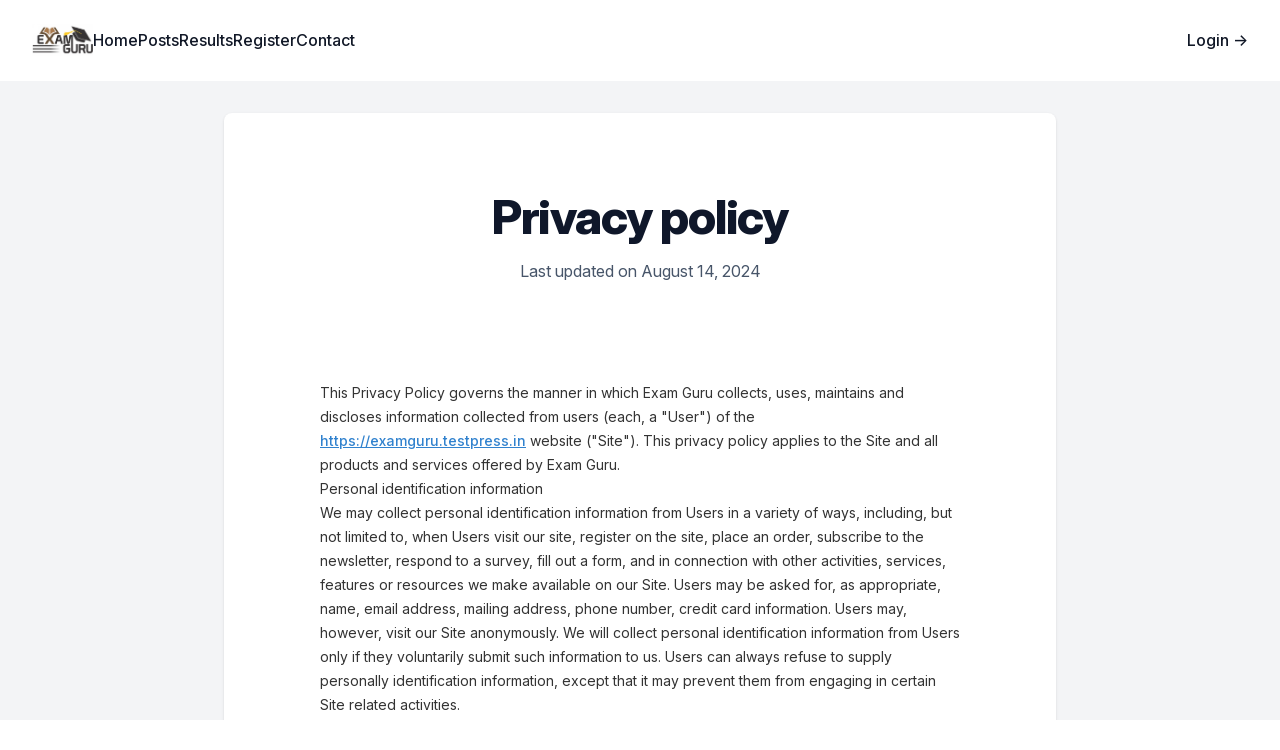

--- FILE ---
content_type: text/html; charset=utf-8
request_url: https://examguru.testpress.in/privacy/
body_size: 7986
content:
<!DOCTYPE html>
<html lang="en">
<head>
  <meta charset="UTF-8">
  <meta http-equiv="X-UA-Compatible" content="IE=edge">
  <meta name="viewport" content="width=device-width, initial-scale=1.0">
  <title>
     Privacy Policy - Exam Guru's Online Exam Platform 
  </title>
  <meta name="title" content="Exam Guru Online Examination Platform"/>
  <meta name="description" itemprop="description" content="">
  <meta name="author" content="">
  <meta name="keywords" content="">
  <link rel='shortcut icon' href='https://d3s6oy9po4wbh4.cloudfront.net/i/ec8282a5e7a446e89a3586965288824b.png' />
  <!-- Facbook Open Graph -->
  <meta property="og:title" content="Exam Guru Online Examination Platform" />
  <meta property="og:type" content="website" />
  <meta property="og:description" content="" />
  <meta property="og:url" content="https://examguru.testpress.in/privacy/" />
  <meta property="og:image" content="https://d3s6oy9po4wbh4.cloudfront.net/institute/media.examguru.testpress.in/logos/d6537e01281b45848826f726a21ede77.png"/>

  <link href="https://static.testpress.in/static/css/tailwind.css" rel="stylesheet">
  
  
  <link rel="stylesheet" href="https://static.testpress.in/static/js/glider_js/glider.min.css">
  

  <script type="module">
  const instituteSettings = {
    courseEnabled: "True",
    storeEnabled: "True",
    forumEnabled: "False",
    postEnabled: "True",
    helpdeskEnabled: "False",
    customTestEnabled: "False",
  };
  const userPermissions = {
    view_exam: "false",
    view_course: "false",
    view_ticket: "false",
    view_tickettopic: "false",
    view_post: "false",
    view_postcategory: "false",
    view_forumthread: "false",
    view_forumthreadcategory: "false",
    view_product: "false",
    view_productcategory: "false",
    view_membership: "false",
    view_batch: "false",
    view_role: "false",
    view_questionset: "false",
    view_question: "false",
    view_subject: "false"
  };

  const membershipStatus = "";
  const cdnUrl = "https://d3s6oy9po4wbh4.cloudfront.net/";
  const staticUrl = "https://static.testpress.in/static/";

  import globalSearchModule  from "https://static.testpress.in/static/global_search/search.js?v=8.0";

  document.addEventListener("alpine:init", () => {
    Alpine.data("globalSearch", () => globalSearchModule({
        instituteSettings: instituteSettings,
        userPermissions: userPermissions,
        membershipStatus: membershipStatus,
        staticUrl: staticUrl,
        cdnUrl: cdnUrl,
    }));
});

</script>

  <script defer src="https://static.testpress.in/static/js/alpine.min.js"></script>
  <script defer src="https://static.testpress.in/static/js/alpinejs-focus.min.js"></script>
  <link rel="stylesheet" href="https://static.testpress.in/static/css/inter.css">
  <script src="https://static.testpress.in/static/js/htmx.min.js"></script>

  <script src="https://static.testpress.in/static/js/preline/2.7.0/dist/preline.js"></script>

  
</head>
<body class="" >
  <style>
  /* Overlay */
  .step-up-auth-modal {
    position: fixed;
    inset: 0;
    z-index: 50;
    display: flex;
    align-items: center;
    justify-content: center;
    background-color: rgba(17, 24, 39, 0.5); /* gray-900/50 */
  }

  .step-up-auth-hidden {
    display: none;
  }

  /* Card */
  .step-up-auth-card {
    width: 100%;
    max-width: 24rem; /* max-w-sm */
    background-color: #ffffff;
    border-radius: 0.5rem;
    box-shadow: 0 20px 25px -5px rgba(0,0,0,0.1),
                0 10px 10px -5px rgba(0,0,0,0.04);
  }

  /* Header */
  .step-up-auth-header {
    padding: 1rem 1.5rem;
    border-bottom: 1px solid #e5e7eb; /* gray-200 */
  }

  .step-up-auth-title {
    font-size: 1.125rem; /* text-lg */
    font-weight: 600;
    color: #111827; /* gray-900 */
    margin: 0;
  }

  .step-up-auth-subtitle {
    margin-top: 0.25rem;
    font-size: 0.875rem; /* text-sm */
    color: #4b5563; /* gray-600 */
  }

  /* Body */
  .step-up-auth-body {
    padding: 1rem 1.5rem;
  }

  .step-up-auth-input {
    display: block;
    width: 100%;
    padding: 0.5rem 0.75rem;
    font-size: 0.875rem;
    border: 1px solid #d1d5db; /* gray-300 */
    border-radius: 0.375rem;
    box-shadow: 0 1px 2px rgba(0,0,0,0.05);
  }

  .step-up-auth-input:focus {
    outline: none;
    border-color: #10b981; /* emerald-500 */
    box-shadow: 0 0 0 1px #10b981;
  }

  .step-up-auth-error {
    margin-top: 1rem;
    font-size: 0.875rem;
    color: #dc2626; /* red-600 */
  }

  /* Footer */
  .step-up-auth-footer {
    display: flex;
    justify-content: flex-end;
    gap: 0.75rem;
    padding: 1rem 1.5rem;
    background-color: #f9fafb; /* gray-50 */
    border-radius: 0 0 0.5rem 0.5rem;
  }

  /* Buttons */
  .step-up-auth-btn {
    font-size: 0.875rem;
    font-weight: 600;
    padding: 0.5rem 1rem;
    border-radius: 0.375rem;
    cursor: pointer;
    border: none;
  }

  .step-up-auth-btn:disabled {
    cursor: not-allowed;
    opacity: 0.6;
  }

  /* Secondary (Cancel) */
  .step-up-auth-btn-secondary {
    background: none;
    color: #374151; /* gray-700 */
  }

  .step-up-auth-btn-secondary:hover:not(:disabled) {
    color: #111827; /* gray-900 */
  }

  /* Primary (Confirm) */
  .step-up-auth-btn-primary {
    background-color: #059669; /* emerald-600 */
    color: #ffffff;
  }

  .step-up-auth-btn-primary:hover:not(:disabled) {
    background-color: #10b981; /* emerald-500 */
  }

  .step-up-auth-btn-primary:focus {
    outline: none;
    box-shadow: 0 0 0 2px #059669;
  }
</style>


<!-- Step up authentication modal -->
<div id="step_up_authentication_modal" class="step-up-auth-modal step-up-auth-hidden">
  <form id="step_up_authentication_form">
    <div class="step-up-auth-card">
      <!-- Header -->
      <div class="step-up-auth-header">
        <h3 class="step-up-auth-title">Verify it's really you</h3>
        <p class="step-up-auth-subtitle">
          Please re-enter your password to continue with this action.
        </p>
      </div>

      <!-- Body -->
      <div class="step-up-auth-body">
        <input
          type="password"
          id="step_up_auth_password"
          placeholder="Enter your password"
          class="step-up-auth-input"
          autofocus
        />

        <p id="step_up_auth_error" class="step-up-auth-error"></p>
      </div>

      <!-- Footer -->
      <div class="step-up-auth-footer">
        <button
          type="button"
          onclick="closeStepUpAuthModal({ cancelled: true })"
          class="step-up-auth-btn step-up-auth-btn-secondary"
        >
          Cancel
        </button>

        <button
          type="submit"
          class="step-up-auth-btn step-up-auth-btn-primary"
        >
          Confirm
        </button>
      </div>
    </div>
  </form>
</div>

<script>
  const stepUpAuthModal = document.getElementById("step_up_authentication_modal");
  const stepUpAuthform = document.getElementById("step_up_authentication_form");
  const stepUpAuthPasswordInput = document.getElementById("step_up_auth_password");
  const stepUpAuthErrorEl = document.getElementById("step_up_auth_error");
  const stepUpAuthSubmitBtn = stepUpAuthform.querySelector('button[type="submit"]');

  let stepUpAuthResolve = null;
  let stepUpAuthReject = null;


  /* --- Disable submit if password < 1 character --- */
  function updateStepUpAuthButtonState() {
    stepUpAuthSubmitBtn.disabled = stepUpAuthPasswordInput.value.length < 1;
  }

  stepUpAuthPasswordInput.addEventListener("input", updateStepUpAuthButtonState);
  updateStepUpAuthButtonState(); // initial state


  // Factory: returns a fetch-compatible function that retries once after showing auth modal
  function createStepUpAuthFetch() {
    let hasRetried = false;
  
    return async function stepUpAuthFetch(input, init) {
      // perform initial request
      let response = await fetch(input, init);

      // If backend asks for auth, show modal and retry once
      if (
        response.status === 403 &&
        response.headers.get("X-Step-Up-Auth-Required") === "password" &&
        !hasRetried
      ) {
        if (typeof showStepUpAuthModal === 'function') {
          hasRetried = true;
          await showStepUpAuthModal(); // resolves only when password confirmed
          // retry original fetch and return that response
          response = await fetch(input, init);
        }
      }
  
      return response;
    };
  }


  async function checkIfStepUpAuthenticationNeeded() {
    const stepUpAuthFetch = createStepUpAuthFetch();
    const probeResponse = await stepUpAuthFetch(
      "/step-up-auth/check",
      {
        method: "POST",
        credentials: "same-origin",
        headers: {
          "X-CSRFToken": "bZYdfUIQ4rmGYz5jw1PCwhj1uldcZTzjWTtWqht6Z81zv8yfTiLa9xNry3izXPzn",
        },
      }
    );

    if (!probeResponse.ok) {
      // Probe indicates an actual error (not auth) — you can surface it to user or handle gracefully.
      // Example: parse JSON and show error, or just return to let client handle.
      let payload = null;
      try { payload = await probeResponse.json(); } catch (_) {}
      return;
    }
    return probeResponse;
  }

  
  /* --- HTMX interceptor (capture phase) --- */
  document.body.addEventListener("htmx:beforeRequest", async function (e) {
    const elt = e.detail.elt;
  
    if (!(elt instanceof HTMLFormElement)) return;
    if (!elt.matches("form[data-step-up-auth-aware]")) return;
    
    // Already verified → let HTMX proceed
    if (elt.dataset.stepUpAuthVerified === "true") {
      delete elt.dataset.stepUpAuthVerified;
      return;
    }
  
    // Stop HTMX request for now
    e.preventDefault();
  
    try {
      await checkIfStepUpAuthenticationNeeded()
      elt.dataset.stepUpAuthVerified = "true";
      htmx.trigger(elt, "submit");
    } catch (err) {
      console.error("Step up authentication check failed", err);
    }
  }, true);

    
  /* --- Form interceptor (capture phase) --- */
  document.addEventListener("submit", async function (e) {
    const form = e.target;
  
    if (!(form instanceof HTMLFormElement)) return;
    if (!form.matches("form[data-step-up-auth-aware]")) return;
    if (isEventFromHTMX(e)) return;

    // Allow native submit if already verified
    if (form.dataset.stepUpAuthVerified === "true") {
      delete form.dataset.stepUpAuthVerified;
      return;
    }
  
    e.preventDefault();
    
    try {
      await checkIfStepUpAuthenticationNeeded()
      form.dataset.stepUpAuthVerified = "true";
      form.submit();
    } catch (err) {
      console.error("Error during form step up auth probe:", err);
    }
  }, true);
  

  function isEventFromHTMX(event) {
    if (
      event.target.hasAttribute("hx-post") ||
      event.target.hasAttribute("hx-put") ||
      event.target.hasAttribute("hx-patch") ||
      event.target.hasAttribute("hx-delete") ||
      event.detail?.elt
    ) return true;
    return false;
  };


  /* --- Modal helpers (assumes modal exists in DOM) --- */
  document.getElementById("step_up_authentication_form").addEventListener("submit", async function (e) {
      e.preventDefault(); // stops native submit
      await confirmStepUpAuthPassword();
    }
  );
  

  function showStepUpAuthModal() {
    return new Promise((resolve, reject) => {
      if (!stepUpAuthModal) return reject(new Error("stepUpAuthModal not found"));
      stepUpAuthResolve = resolve;
      stepUpAuthReject = reject;

      stepUpAuthModal.classList.remove("step-up-auth-hidden");
      stepUpAuthPasswordInput.value = "";
      stepUpAuthPasswordInput.focus();
      stepUpAuthErrorEl.textContent = "";

      updateStepUpAuthButtonState();
    });
  }


  async function confirmStepUpAuthPassword() {
    const password = (stepUpAuthPasswordInput || {}).value || "";
  
    if (password.length < 1) {
      stepUpAuthErrorEl.textContent = "Password is required.";
      return;
    }
  
    stepUpAuthSubmitBtn.disabled = true;
    stepUpAuthSubmitBtn.textContent = "Confirming…";
  
    try {
      const res = await fetch("/step-up-auth/authenticate", {
        method: "POST",
        credentials: "same-origin",
        headers: {
          "Content-Type": "application/json",
          "X-CSRFToken": "bZYdfUIQ4rmGYz5jw1PCwhj1uldcZTzjWTtWqht6Z81zv8yfTiLa9xNry3izXPzn",
        },
        body: JSON.stringify({ password }),
      });
  
      if (res.status === 429) {
        const data = await res.json();
        const retryAfter = data.retry_after_seconds ?? 60;
      
        stepUpAuthErrorEl.textContent =
          `Too many attempts. Try again in ${retryAfter} seconds.`;
      
        startCooldown(retryAfter);
        return;
      }
  
      if (res.ok) {
        closeStepUpAuthModal();
  
        if (stepUpAuthResolve) {
          stepUpAuthResolve();
          stepUpAuthResolve = null;
          stepUpAuthReject = null;
        }
        return;
      }
  
      if (res.status === 403) {
        stepUpAuthErrorEl.textContent = "Incorrect password";
        return;
      }

      stepUpAuthErrorEl.textContent = "Something went wrong. Please try again.";
  
    } catch (err) {
      stepUpAuthErrorEl.textContent = "Network error. Please try again.";
    } finally {
      stepUpAuthSubmitBtn.disabled = false;
      stepUpAuthSubmitBtn.textContent = "Confirm";
    }
  }  


  function startCooldown(seconds) {
    stepUpAuthSubmitBtn.disabled = true;
  
    let remaining = seconds;
    stepUpAuthSubmitBtn.textContent = `Try again in ${remaining}s`;
  
    const timer = setInterval(() => {
      remaining -= 1;
  
      if (remaining <= 0) {
        clearInterval(timer);
        stepUpAuthSubmitBtn.disabled = false;
        stepUpAuthSubmitBtn.textContent = "Confirm";
        stepUpAuthErrorEl.textContent = "";
        return;
      }
  
      stepUpAuthSubmitBtn.textContent = `Try again in ${remaining}s`;
      stepUpAuthSubmitBtn.disabled = true;
    }, 1000);
  }
  

  function closeStepUpAuthModal({ cancelled = false } = {}) {
    if (!stepUpAuthModal) return;
    stepUpAuthModal.classList.add("step-up-auth-hidden");
    stepUpAuthPasswordInput.value = "";
    stepUpAuthErrorEl.textContent = "";

    if (cancelled && stepUpAuthReject) {
      stepUpAuthReject(new Error("Authentication cancelled by user"));
      stepUpAuthReject = null;
      stepUpAuthResolve = null;
    }
    updateStepUpAuthButtonState();
  }
</script>


  <div class="w-full absolute left-0 flex flex-col top-20 items-center gap-2 z-20">

</div>



  
  <style>
  :root {
    --color-primary: 88, 188, 152;
    --color-secondary: 19, 41, 98;
  }
  </style>

  <header>
    

  </header>
  


<div class="min-h-screen bg-gray-100 flex flex-col">
  <div class="flex-1">
    
      

  <header x-data="{isOpen: false }" class="bg-white border-opacity-30 z-50 border-white sticky top-0 border-b">
  <nav class="text-gray-900 mx-auto flex max-w-7xl items-center justify-between p-6 lg:px-8 w-full" aria-label="Global">
    <div class="flex items-center gap-x-12">
      <a href="/" class="-m-1.5 p-1.5">
        <span class="sr-only">Institute Logo</span>
        
          <img class="h-8 w-auto" src="https://d3s6oy9po4wbh4.cloudfront.net/institute/media.examguru.testpress.in/logos/d6537e01281b45848826f726a21ede77.png" alt="">
        
      </a>
      <div class="hidden lg:flex lg:gap-x-8">
        <a href="/" class="text-base font-medium leading-6">Home</a>
        
          <a href="/posts/" class="text-base font-medium leading-6">Posts</a>
        
        
          <a href="/results/" class="text-base font-medium leading-6">Results</a>
        
        
          <a href="/register/" class="text-base font-medium leading-6">Register</a>
        
        <a href="/contact/" class="text-base font-medium leading-6">Contact</a>
      </div>
    </div>
    <div class="hidden lg:flex">
      
        <a href="/login/" class="text-base font-medium leading-6">Login <span aria-hidden="true">&rarr;</span></a>
      
    </div>
    <div class="flex lg:hidden">
      <button @click="isOpen = true" type="button" class="-m-2.5 inline-flex items-center justify-center rounded-md p-2.5 text-gray-700">
        <span class="sr-only">Open main menu</span>
        <svg class="h-6 w-6" fill="none" viewBox="0 0 24 24" stroke-width="1.5" stroke="currentColor" aria-hidden="true">
          <path stroke-linecap="round" stroke-linejoin="round" d="M3.75 6.75h16.5M3.75 12h16.5m-16.5 5.25h16.5" />
        </svg>
      </button>
    </div>
  </nav>
  <!-- Mobile menu, show/hide based on menu open state. -->
  <div x-show="isOpen" class="lg:hidden h-screen z-50" role="dialog" aria-modal="true">
    <!-- Background backdrop, show/hide based on slide-over state. -->
    <div class="fixed inset-0 z-10"></div>
    <div class="fixed inset-y-0 right-0 z-10 w-full overflow-y-auto bg-white px-6 py-6 sm:ring-1 sm:ring-gray-900/10">
      <div class="flex items-center justify-between">
        <a href="/" class="-m-1.5 p-1.5">
          <span class="sr-only">Institute Logo</span>
          
            <img class="h-8 w-auto" src="https://d3s6oy9po4wbh4.cloudfront.net/institute/media.examguru.testpress.in/logos/d6537e01281b45848826f726a21ede77.png" alt="">
          
        </a>
        <button @click="isOpen = false" type="button" class="-m-2.5 rounded-md p-2.5 text-gray-700">
          <span class="sr-only">Close menu</span>
          <svg class="h-6 w-6" fill="none" viewBox="0 0 24 24" stroke-width="1.5" stroke="currentColor" aria-hidden="true">
            <path stroke-linecap="round" stroke-linejoin="round" d="M6 18L18 6M6 6l12 12" />
          </svg>
        </button>
      </div>
      <div class="mt-6 flow-root">
        <div class="-my-6 divide-y divide-gray-500/10">
          <div class="space-y-2 py-6">
            <a href="/" class="-mx-3 block rounded-lg px-3 py-2 text-base font-medium leading-7 text-gray-600 hover:bg-gray-50 hover:text-gray-900">Home</a>
            
              <a href="/posts/" class="-mx-3 block rounded-lg px-3 py-2 text-base font-medium leading-7 text-gray-600 hover:bg-gray-50 hover:text-gray-900">Posts</a>
            
            
              <a href="/results/" class="-mx-3 block rounded-lg px-3 py-2 text-base font-medium leading-7 text-gray-600 hover:bg-gray-50 hover:text-gray-900">Results</a>
            
            
              <a href="/register/" class="-mx-3 block rounded-lg px-3 py-2 text-base font-medium leading-7 text-gray-600 hover:bg-gray-50 hover:text-gray-900">Register</a>
            
            <a href="/contact/" class="-mx-3 block rounded-lg px-3 py-2 text-base font-medium leading-7 text-gray-600 hover:bg-gray-50 hover:text-gray-900">Contact</a>
            
              <a href="/login/" class="-mx-3 block rounded-lg px-3 py-2 text-base font-medium leading-7 text-gray-600 hover:bg-gray-50 hover:text-gray-900">Login</a>
            
          </div>
        </div>
      </div>
    </div>
  </div>
</header>



    
    <div class="mt-8 mb-8">
  <main>
    <div class="max-w-4xl mx-auto sm:px-6 lg:px-8">
      <div class="sm:px-6 lg:px-8 pb-6 overflow-hidden bg-white border-b border-gray-200 shadow sm:rounded-lg">
        <div class="relative -mt-[5.75rem] overflow-hidden pt-[5.75rem]">
          <div class="px-4 sm:px-6 lg:px-8">
            <div class="relative mx-auto max-w-[37.5rem] pt-20 text-center pb-24">
              <h1 class="text-4xl font-extrabold tracking-tight text-slate-900 sm:text-5xl">Privacy policy</h1>
              <p class="mt-4 text-base leading-7 text-slate-600">Last updated on August 14, 2024</p>
            </div>
          </div>
          <div class="relative px-4 sm:px-6 lg:px-8">
            <div
              class="mx-auto max-w-[40rem] prose-sm prose prose-slate prose-a:font-semibold prose-a:text-sky-500 hover:prose-a:text-sky-600">
              <p>This Privacy Policy governs the manner in which Exam Guru collects, uses, maintains and discloses information collected from users (each, a "User") of the 
              
                <a href="https://examguru.testpress.in" class="text-indigo-600 hover:underline">https://examguru.testpress.in</a>
              
                website ("Site"). This privacy policy applies to the Site and all products and services offered by Exam Guru.</p>

              <h2>Personal identification information</h2>
              <p>We may collect personal identification information from Users in a variety of ways, including, but not limited to, when Users visit our site, register on the site, place an order, subscribe to the newsletter, respond to a survey, fill out a form, and in connection with other activities, services, features or resources we make available on our Site. Users may be asked for, as appropriate, name, email address, mailing address, phone number, credit card information. Users may, however, visit our Site anonymously. We will collect personal identification information from Users only if they voluntarily submit such information to us. Users can always refuse to supply personally identification information, except that it may prevent them from engaging in certain Site related activities.</p>
              <h2>Non-personal identification information</h2>
              <p>We may collect non-personal identification information about Users whenever they interact with our Site. Non-personal identification information may include the browser name, the type of computer and technical information about Users means of connection to our Site, such as the operating system and the Internet service providers utilized and other similar information.</p>
              <h2>Web browser cookies</h2>
              <p>Our Site may use "cookies" to enhance User experience. User's web browser places cookies on their hard drive for record-keeping purposes and sometimes to track information about them. User may choose to set their web browser to refuse cookies, or to alert you when cookies are being sent. If they do so, note that some parts of the Site may not function properly.</p>
              <h2>How we use collected information</h2>
              <p>Exam Guru may collect and use Users personal information for the following purposes:
              </p>
              <ul class="list-disc pl-6 space-y-4 mb-8">
                <li><strong class="font-semibold text-gray-900">To improve customer service:</strong> Information you provide helps us respond to your customer service requests and support needs more efficiently.</li>
                <li><strong class="font-semibold text-gray-900">To personalize user experience:</strong> We may use information in the aggregate to understand how our Users as a group use the services and resources provided on our Site.</li>
                <li><strong class="font-semibold text-gray-900">To improve our Site:</strong> We may use feedback you provide to improve our products and services.</li>
                <li><strong class="font-semibold text-gray-900">To process payments:</strong> We may use the information Users provide about themselves when placing an order only to provide service to that order. We do not share this information with outside parties except to the extent necessary to provide the service.</li>
                <li><strong class="font-semibold text-gray-900">To run a promotion, contest, survey or other Site feature:</strong> To send Users information they agreed to receive about topics we think will be of interest to them.</li>
                <li><strong class="font-semibold text-gray-900">To send periodic emails:</strong> We may use the email address to send User information and updates pertaining to their order. It may also be used to respond to their inquiries, questions, and/or other requests. If User decides to opt-in to our mailing list, they will receive emails that may include company news, updates, related product or service information, etc. If at any time the User would like to unsubscribe from receiving future emails, they may do so by contacting us via our Site.</li>
              </ul>
              <h2>How we protect your information</h2>
              <p>We adopt appropriate data collection, storage and processing practices and security measures to protect against unauthorized access, alteration, disclosure or destruction of your personal information, username, password, transaction information, user uploaded images and data stored on our Site.</p>
              <h2>Sharing your personal information</h2>
              <p>We do not sell, trade, or rent Users personal identification information to others. We may share generic aggregated demographic information not linked to any personal identification information regarding visitors and users with our business partners, trusted affiliates and advertisers for the purposes outlined above.</p>
              <h2>Changes to this privacy policy</h2>
              <p>Exam Guru has the discretion to update this privacy policy at any time. When we do, we will revise the updated date at the bottom of this page. We encourage Users to frequently check this page for any changes to stay informed about how we are helping to protect the personal information we collect. You acknowledge and agree that it is your responsibility to review this privacy policy periodically and become aware of modifications.
              </p>
              <h2>Your acceptance of these terms</h2>
              <p> By using this Site, you signify your acceptance of this policy. If you do not agree to this policy, please do not use our Site. Your continued use of the Site following the posting of changes to this policy will be deemed your acceptance of those changes.</p>
              <h2>Contacting us</h2>
              <p>If you have any questions about this Privacy Policy, the practices of this site, or your dealings with this site, please contact us at:<br>
                <div class="text-base leading-7 text-gray-700 mb-4">
                
                  <a href="https://examguru.testpress.in" class="text-indigo-600 hover:underline">Exam Guru</a><br>
                
                
                
                
                </div>
            </div>
          </div>
        </div>
      </div>
    </div>
  </main>
</div>

  </div>
  
    <div class="bg-gray-100 border-t py-8">
  <div class="container mx-auto flex flex-col items-center justify-center space-y-4 lg:flex-row lg:items-center lg:justify-center lg:space-y-0">
    <div class="flex items-center space-x-6">
      
      
      
      
      
      
      
    </div>
    <div class="flex flex-col items-center lg:flex-row md:space-x-6 space-y-4 lg:ml-12 lg:space-y-0">
      <a href="/terms/" class="text-gray-500 hover:text-gray-700">Terms and Conditions</a>
      <a href="/privacy/" class="text-gray-500 hover:text-gray-700">Privacy</a>
      <a href="/refund/" class="text-gray-500 hover:text-gray-700">Refund Policy</a>
      
        <a target="_blank" href="https://testpress.in/?utm_source=https://examguru.testpress.in/privacy/&utm_medium=footer&utm_campaign=testpress" class="text-gray-500 hover:text-gray-700">Learning Management System by Testpress</a>
      
    </div>
  </div>
</div>

  
</div>
  

  
  
  <footer>
    

  </footer>


  <script src="https://static.testpress.in/static/js/js-cookie.js"></script>
</body>
</html>


--- FILE ---
content_type: text/css; charset=utf-8
request_url: https://static.testpress.in/static/css/inter.css
body_size: 1280
content:
/*
Font families defined by this CSS:
  - InterVariable  variable font for modern web browsers
  - Inter          static fonts for older web browsers (small optical size)
  - InterDisplay   static fonts for older web browsers (large optical size)

Usage example:
  :root { font-family: Inter, sans-serif; }
  @supports (font-variation-settings: normal) {
    :root { font-family: InterVariable, sans-serif; }
  }

*/
@font-face {
  font-family: InterVariable;
  font-style: normal;
  font-weight: 100 900;
  font-display: swap;
  src: url('/static/fonts/InterVariable.woff2') format('woff2');
}
@font-face {
  font-family: InterVariable;
  font-style: italic;
  font-weight: 100 900;
  font-display: swap;
  src: url('/static/fonts/InterVariable-Italic.woff2') format('woff2');
}
/* legacy name "Inter var" (Oct 2023) */
@font-face { font-family:'Inter var'; font-style:normal; font-weight:100 900; font-display:swap; src: url('/static/fonts/InterVariable.woff2') format('woff2'); }
@font-face { font-family:'Inter var'; font-style:italic; font-weight:100 900; font-display:swap; src: url('/static/fonts/InterVariable-Italic.woff2') format('woff2'); }
/* static fonts */
@font-face { font-family:Inter; font-style:normal; font-weight:100; font-display:swap; src:url("/static/fonts/Inter-Thin.woff2") format("woff2"); }
@font-face { font-family:Inter; font-style:italic; font-weight:100; font-display:swap; src:url("/static/fonts/Inter-ThinItalic.woff2") format("woff2"); }
@font-face { font-family:Inter; font-style:normal; font-weight:200; font-display:swap; src:url("/static/fonts/Inter-ExtraLight.woff2") format("woff2"); }
@font-face { font-family:Inter; font-style:italic; font-weight:200; font-display:swap; src:url("/static/fonts/Inter-ExtraLightItalic.woff2") format("woff2"); }
@font-face { font-family:Inter; font-style:normal; font-weight:300; font-display:swap; src:url("/static/fonts/Inter-Light.woff2") format("woff2"); }
@font-face { font-family:Inter; font-style:italic; font-weight:300; font-display:swap; src:url("/static/fonts/Inter-LightItalic.woff2") format("woff2"); }
@font-face { font-family:Inter; font-style:normal; font-weight:400; font-display:swap; src:url("/static/fonts/Inter-Regular.woff2") format("woff2"); }
@font-face { font-family:Inter; font-style:italic; font-weight:400; font-display:swap; src:url("/static/fonts/Inter-Italic.woff2") format("woff2"); }
@font-face { font-family:Inter; font-style:normal; font-weight:500; font-display:swap; src:url("/static/fonts/Inter-Medium.woff2") format("woff2"); }
@font-face { font-family:Inter; font-style:italic; font-weight:500; font-display:swap; src:url("/static/fonts/Inter-MediumItalic.woff2") format("woff2"); }
@font-face { font-family:Inter; font-style:normal; font-weight:600; font-display:swap; src:url("/static/fonts/Inter-SemiBold.woff2") format("woff2"); }
@font-face { font-family:Inter; font-style:italic; font-weight:600; font-display:swap; src:url("/static/fonts/Inter-SemiBoldItalic.woff2") format("woff2"); }
@font-face { font-family:Inter; font-style:normal; font-weight:700; font-display:swap; src:url("/static/fonts/Inter-Bold.woff2") format("woff2"); }
@font-face { font-family:Inter; font-style:italic; font-weight:700; font-display:swap; src:url("/static/fonts/Inter-BoldItalic.woff2") format("woff2"); }
@font-face { font-family:Inter; font-style:normal; font-weight:800; font-display:swap; src:url("/static/fonts/Inter-ExtraBold.woff2") format("woff2"); }
@font-face { font-family:Inter; font-style:italic; font-weight:800; font-display:swap; src:url("/static/fonts/Inter-ExtraBoldItalic.woff2") format("woff2"); }
@font-face { font-family:Inter; font-style:normal; font-weight:900; font-display:swap; src:url("/static/fonts/Inter-Black.woff2") format("woff2"); }
@font-face { font-family:Inter; font-style:italic; font-weight:900; font-display:swap; src:url("/static/fonts/Inter-BlackItalic.woff2") format("woff2"); }
@font-face { font-family:InterDisplay; font-style:normal; font-weight:100; font-display:swap; src:url("/static/fonts/InterDisplay-Thin.woff2") format("woff2"); }
@font-face { font-family:InterDisplay; font-style:italic; font-weight:100; font-display:swap; src:url("/static/fonts/InterDisplay-ThinItalic.woff2") format("woff2"); }
@font-face { font-family:InterDisplay; font-style:normal; font-weight:200; font-display:swap; src:url("/static/fonts/InterDisplay-ExtraLight.woff2") format("woff2"); }
@font-face { font-family:InterDisplay; font-style:italic; font-weight:200; font-display:swap; src:url("/static/fonts/InterDisplay-ExtraLightItalic.woff2") format("woff2"); }
@font-face { font-family:InterDisplay; font-style:normal; font-weight:300; font-display:swap; src:url("/static/fonts/InterDisplay-Light.woff2") format("woff2"); }
@font-face { font-family:InterDisplay; font-style:italic; font-weight:300; font-display:swap; src:url("/static/fonts/InterDisplay-LightItalic.woff2") format("woff2"); }
@font-face { font-family:InterDisplay; font-style:normal; font-weight:400; font-display:swap; src:url("/static/fonts/InterDisplay-Regular.woff2") format("woff2"); }
@font-face { font-family:InterDisplay; font-style:italic; font-weight:400; font-display:swap; src:url("/static/fonts/InterDisplay-Italic.woff2") format("woff2"); }
@font-face { font-family:InterDisplay; font-style:normal; font-weight:500; font-display:swap; src:url("/static/fonts/InterDisplay-Medium.woff2") format("woff2"); }
@font-face { font-family:InterDisplay; font-style:italic; font-weight:500; font-display:swap; src:url("/static/fonts/InterDisplay-MediumItalic.woff2") format("woff2"); }
@font-face { font-family:InterDisplay; font-style:normal; font-weight:600; font-display:swap; src:url("/static/fonts/InterDisplay-SemiBold.woff2") format("woff2"); }
@font-face { font-family:InterDisplay; font-style:italic; font-weight:600; font-display:swap; src:url("/static/fonts/InterDisplay-SemiBoldItalic.woff2") format("woff2"); }
@font-face { font-family:InterDisplay; font-style:normal; font-weight:700; font-display:swap; src:url("/static/fonts/InterDisplay-Bold.woff2") format("woff2"); }
@font-face { font-family:InterDisplay; font-style:italic; font-weight:700; font-display:swap; src:url("/static/fonts/InterDisplay-BoldItalic.woff2") format("woff2"); }
@font-face { font-family:InterDisplay; font-style:normal; font-weight:800; font-display:swap; src:url("/static/fonts/InterDisplay-ExtraBold.woff2") format("woff2"); }
@font-face { font-family:InterDisplay; font-style:italic; font-weight:800; font-display:swap; src:url("/static/fonts/InterDisplay-ExtraBoldItalic.woff2") format("woff2"); }
@font-face { font-family:InterDisplay; font-style:normal; font-weight:900; font-display:swap; src:url("/static/fonts/InterDisplay-Black.woff2") format("woff2"); }
@font-face { font-family:InterDisplay; font-style:italic; font-weight:900; font-display:swap; src:url("/static/fonts/InterDisplay-BlackItalic.woff2") format("woff2"); }

@font-feature-values InterVariable {
    @character-variant {
        cv01: 1; cv02: 2; cv03: 3; cv04: 4; cv05: 5; cv06: 6; cv07: 7; cv08: 8;
        cv09: 9; cv10: 10; cv11: 11; cv12: 12; cv13: 13;
        alt-1:            1; /* Alternate one */
        alt-3:            9; /* Flat-top three */
        open-4:           2; /* Open four */
        open-6:           3; /* Open six */
        open-9:           4; /* Open nine */
        lc-l-with-tail:   5; /* Lower-case L with tail */
        simplified-u:     6; /* Simplified u */
        alt-double-s:     7; /* Alternate German double s */
        uc-i-with-serif:  8; /* Upper-case i with serif */
        uc-g-with-spur:  10; /* Capital G with spur */
        single-story-a:  11; /* Single-story a */
        compact-lc-f:    12; /* Compact f */
        compact-lc-t:    13; /* Compact t */
    }
    @styleset {
        ss01: 1; ss02: 2; ss03: 3; ss04: 4; ss05: 5; ss06: 6; ss07: 7; ss08: 8;
        open-digits: 1;                /* Open digits */
        disambiguation: 2;             /* Disambiguation (with zero) */
        disambiguation-except-zero: 4; /* Disambiguation (no zero) */
        round-quotes-and-commas: 3;    /* Round quotes &amp; commas */
        square-punctuation: 7;         /* Square punctuation */
        square-quotes: 8;              /* Square quotes */
        circled-characters: 5;         /* Circled characters */
        squared-characters: 6;         /* Squared characters */
    }
}
@font-feature-values Inter {
    @character-variant {
        cv01: 1; cv02: 2; cv03: 3; cv04: 4; cv05: 5; cv06: 6; cv07: 7; cv08: 8;
        cv09: 9; cv10: 10; cv11: 11; cv12: 12; cv13: 13;
        alt-1:            1; /* Alternate one */
        alt-3:            9; /* Flat-top three */
        open-4:           2; /* Open four */
        open-6:           3; /* Open six */
        open-9:           4; /* Open nine */
        lc-l-with-tail:   5; /* Lower-case L with tail */
        simplified-u:     6; /* Simplified u */
        alt-double-s:     7; /* Alternate German double s */
        uc-i-with-serif:  8; /* Upper-case i with serif */
        uc-g-with-spur:  10; /* Capital G with spur */
        single-story-a:  11; /* Single-story a */
        compact-lc-f:    12; /* Compact f */
        compact-lc-t:    13; /* Compact t */
    }
    @styleset {
        ss01: 1; ss02: 2; ss03: 3; ss04: 4; ss05: 5; ss06: 6; ss07: 7; ss08: 8;
        open-digits: 1;                /* Open digits */
        disambiguation: 2;             /* Disambiguation (with zero) */
        disambiguation-except-zero: 4; /* Disambiguation (no zero) */
        round-quotes-and-commas: 3;    /* Round quotes &amp; commas */
        square-punctuation: 7;         /* Square punctuation */
        square-quotes: 8;              /* Square quotes */
        circled-characters: 5;         /* Circled characters */
        squared-characters: 6;         /* Squared characters */
    }
}
@font-feature-values InterDisplay {
    @character-variant {
        cv01: 1; cv02: 2; cv03: 3; cv04: 4; cv05: 5; cv06: 6; cv07: 7; cv08: 8;
        cv09: 9; cv10: 10; cv11: 11; cv12: 12; cv13: 13;
        alt-1:            1; /* Alternate one */
        alt-3:            9; /* Flat-top three */
        open-4:           2; /* Open four */
        open-6:           3; /* Open six */
        open-9:           4; /* Open nine */
        lc-l-with-tail:   5; /* Lower-case L with tail */
        simplified-u:     6; /* Simplified u */
        alt-double-s:     7; /* Alternate German double s */
        uc-i-with-serif:  8; /* Upper-case i with serif */
        uc-g-with-spur:  10; /* Capital G with spur */
        single-story-a:  11; /* Single-story a */
        compact-lc-f:    12; /* Compact f */
        compact-lc-t:    13; /* Compact t */
    }
    @styleset {
        ss01: 1; ss02: 2; ss03: 3; ss04: 4; ss05: 5; ss06: 6; ss07: 7; ss08: 8;
        open-digits: 1;                /* Open digits */
        disambiguation: 2;             /* Disambiguation (with zero) */
        disambiguation-except-zero: 4; /* Disambiguation (no zero) */
        round-quotes-and-commas: 3;    /* Round quotes &amp; commas */
        square-punctuation: 7;         /* Square punctuation */
        square-quotes: 8;              /* Square quotes */
        circled-characters: 5;         /* Circled characters */
        squared-characters: 6;         /* Squared characters */
    }
}


--- FILE ---
content_type: application/javascript
request_url: https://static.testpress.in/static/global_search/search.js?v=8.0
body_size: 1891
content:
import { getFiltersToDisplay } from './data/role_based_filters.js';
import { buildQueryParams } from './data/query_param_builder.js';
import { getAdminResultLink, getStudentResultLink, getMentorResultLink } from './data/result_links.js'
import { icons } from './data/icons.js';
const roleMap = {
  0: 'admin',
  1: 'staff',
  2: 'student',
  6: 'mentor'
};

export default function globalSearchModule(config) {
  return {
    searchOpen: false,
    query: '',
    scrolledbottom: false,
    loading: false,
    scrolling: false,
    noResults: false,
    showError: false,
    currentPage: 1,
    nextPage: null,
    selectedFilters: [],
    displayFilters: [],
    results: [],
    staticUrl: config.staticUrl,
    cdnUrl: config.cdnUrl,
    instituteSettings: config.instituteSettings,
    userPermissions: config.userPermissions,
    role: roleMap[config.membershipStatus],
    focusedIndex: -1 ,

    init() {
      this.addLoadMoreListener();
      this.addInputFocusListener();
      this.displayFilters = getFiltersToDisplay(this.role, this.instituteSettings, this.userPermissions)
    },

    addLoadMoreListener() {
      this.$watch('scrolledbottom', value => {
        if (value && this.nextPage && this.query.length > 0) {
          this.currentPage = this.nextPage;
          this.scrolling = true;
          this.search(this.query, this.selectedFilters);
        }
      });
    },

    addInputFocusListener() {
      this.$watch('searchOpen', newVal => {
        if (newVal) {
          this.$nextTick(() => {
            this.$refs.searchInput.focus();
          });
        }
      });
    },

    search(query, filters) {
      this.clearPreviousSearchResults(query, filters);
      if(query.length > 0){
      this.showLoading();
      this.fetchResults();
      }
      return;
    },

    clearPreviousSearchResults(query, filters) {
      if (!this.scrolling || query.length === 0) {
        this.results = [];
        this.currentPage = 1;
      }
      if(query.length === 0){
        this.query = ''
        this.showError = false;
        return
      }
      this.showError = false;
      this.query = query;
      this.selectedFilters = filters;
    },

    showLoading() {
      this.loading = true;
    },

    async fetchResults() {
      let url = new URL('/api/v2.5/global_search/search_results/', window.location);
      url.search = buildQueryParams(this.query, this.currentPage, this.selectedFilters)

      try {
        const response = await fetch(url);
        if (!response.ok) {
          throw new Error('Response was not OK.');
        }
        const data = await response.json();
        this.showResults(data.results, data.next_page);
      } catch (error) {
        this.showError = true;
      } finally {
        this.loading = false;
        this.scrolling = false;
      }
    },

    showResults(newResults, nextPage) {
      this.results = [...this.results, ...newResults];
      this.nextPage = nextPage || null;
    },

    updateFiltersAndSearch(filter) {
      if (this.selectedFilters.includes(filter)) {
        this.selectedFilters = this.selectedFilters.filter(f => f !== filter);
      } else {
        this.selectedFilters.push(filter);
      }
      if (this.query !== '') {
        this.search(this.query, this.selectedFilters);
      }
    },

    handleKeydown(event) {
      if (event.ctrlKey && event.key === 'k') {
        event.preventDefault();
        this.searchOpen = true;
        this.addInputFocusListener();
      }
      if(this.searchOpen){
        if (event.key === 'Escape') {
          window.parent.postMessage({ action: 'closeModal' }, '*');
        }
        if (event.key === 'ArrowDown') {
          event.preventDefault();
          this.focusedIndex = (this.focusedIndex + 1) % this.results.length;
        }

        if (event.key === 'ArrowUp') {
          event.preventDefault();
          this.focusedIndex = (this.focusedIndex - 1 + this.results.length) % this.results.length;
        }

          if (event.key === 'Enter') {
              event.preventDefault();
              if (this.focusedIndex >= 0 && this.results.length > 0) {
                  window.parent.location.href = this.getResultLink(this.results[this.focusedIndex]);
              } else {
                  this.search(this.$refs.searchInput.value, this.selectedFilters);
              }
          }
        if (event.key === 'Tab') {
          event.preventDefault();
        }
      }
    },

    getTitle(result) {
        try {
            const highlightedTitle = result.highlight?.slug || result.highlight?.title || result.highlight?.name ||
                result.highlight?.username || result.highlight?.email || result.highlight?.first_name ||
                result.highlight?.last_name || result.highlight?.question || result.highlight?.question_html || result.highlight?.html;

            return highlightedTitle ||
                result.title || result.name || result.username || result.email || result.first_name ||
                result.last_name || result.question || result.question_html || result.html || result.slug || '';
        } catch (error) {
            return '';
        }
    },

    getDescription(result) {
        try {
            const highlightedDescription = result.highlight?.['followup_set.comment'] || result.highlight?.['comments.comment'] ||
                result.highlight?.description || result.highlight?.explanation_html || result.highlight?.explanation ||
                result.highlight?.hint || result.highlight?.instructions || result.highlight?.summary ||
                result.highlight?.content_html || result.highlight?.short_description || result.highlight?.description_html;

            return highlightedDescription ||
                result.description || result.explanation_html || result.explanation || result.short_description || result.summary || result.description_html || result.hint || result.instructions || result.content_html ||
                result['followup_set.comment'] || result['comments.comment'] || '';
        } catch (error) {
            return '';
        }
    },

    getResultLink(result) {
      if (this.role === 'admin' || this.role === 'staff') {
        return getAdminResultLink(result);
      }
      else if (this.role === 'student') {
        return getStudentResultLink(result);
      }
      else if (this.role === 'mentor') {
        return getMentorResultLink(result);
      }
      return ''
    },

    getIconPath(result) {
      try {
        let icon = icons[result.type] || icons.default;
        if (result.type === 'chaptercontent') {
          return this.staticUrl + (icon[result.content_type].path || icons.default.path);
        }
        if (result.images && result.images.length > 0 && result.images[0] && result.images[0].image_path) {
            return this.cdnUrl + result.images[0].image_path;
        }
        if (result.image_path) {
            return this.cdnUrl + result.image_path;
        }
        return this.staticUrl + (icon.path || icons.default.path);
      } catch (error) {
        return '';
      }
    },

    getTags(result) {
      try {
          const highlightedTags = result.highlight?.['tags.name'];
  
          if (highlightedTags) {
              return highlightedTags;
          }
  
          return '';
      } catch (error) {
          return '';
      }
    },
  
  }
}


--- FILE ---
content_type: text/javascript
request_url: https://static.testpress.in/static/global_search/data/role_based_filters.js
body_size: 969
content:
const roleBasedFilters = {
  "admin": {
    "exam": ["Exam"],
    "course": ["Course", "Chapter", "Content", "Video", "Quiz", "Attachment", "Notes", "VideoConference", "Live Stream"],
    "forum": ["Discussion", "Discussion Category"],
    "post": ["Post", "Post Category"],
    "store": ["Product", "Product Category"],
    "helpdesk": ["Doubt", "Doubt Topics"],
    "user": ["User", "Batch", "Role"],
    "question": ["Question Folder", "Question", "Subject", "Direction"]
  },
  "student": {
    "course": ["Course", "Chapter", "Content", "Exam", "Video", "Quiz", "Attachment", "Notes", "VideoConference", "Live Stream"],
    "forum": ["Discussion", "Discussion Category"],
    "post": ["Post"],
    "store": ["Product"],
    "helpdesk": ["Doubt"],
  },
  "staff": {
    // Staff filters are alone nested to accommodate detailed permission checks.
    // 1. Institute Settings: To determine if the feature category is enabled at the institute level.
    // 2. User Permissions: To verify if the staff member has permissions to access sub-features within that category.
    "exam": {"view_exam":["Exam"]},
    "course": { "view_course": ["Course", "Chapter", "Content", "Video", "Quiz", "Attachment", "Notes", "VideoConference", "Live Stream"] },
    "forum": {
      "view_forum": ["Discussion"],
      "view_forumthreadcategory": ["Discussion Category"]
    },
    "post": {
      "view_post": ["Post"],
      "view_postcategory": ["Post Category"]
    },
    "store": {
      "view_store": ["Product"],
      "view_storeCategory": ["Product Category"]
    },
    "helpdesk": {
      "view_helpdesk": ["Doubt"],
      "view_helpdesk": ["Doubt Topics"]
    },
    "user": {
      "view_membership": ["User"],
      "view_batch": ["Batch"],
      "view_role": ["Role"]
    },
    "question": {
      "view_questionset": ["Question Folder", "Direction"],
      "view_question": ["Question"],
      "view_subject": ["Product Category"]
    }
  },
  "mentor": {
    "course": ["Course", "Chapter", "Content", "Exam", "Video", "Quiz", "Attachment", "Notes", "VideoConference", "Live Stream"],
    "forum": ["Discussion", "Discussion Category"],
    "helpdesk": ["Doubt", "Doubt Topics"],
    "user": ["Student"]
  }
}

export function getFiltersToDisplay(role, instituteSettings, userPermissions) {
  const filters = [];
  const roleFilters = roleBasedFilters[role] || {};

  Object.entries(roleFilters).forEach(([key, filter]) => {
    if (!isEnabledForInstitute(key, instituteSettings)) {
      return;
    }
    if (role === 'staff') {
      filters.push(...getStaffFilters(filter, userPermissions));
    } else {
      filters.push(...filter);
    }
  });
  return filters;
}

function isEnabledForInstitute(key, instituteSettings) {
  const setting = instituteSettings[key + 'Enabled'];
  return setting === undefined || String(setting).toLowerCase() === 'true';
}

function getStaffFilters(filter, userPermissions) {
  const subFilters = [];
  Object.entries(filter).forEach(([subKey, subFilter]) => {
    if (hasPermission(subKey, userPermissions)) {
      subFilters.push(...subFilter);
    }
  });
  return subFilters;
}

function hasPermission(key, userPermissions) {
  const permission = userPermissions[key];
  return String(permission).toLowerCase() === 'true';
}
